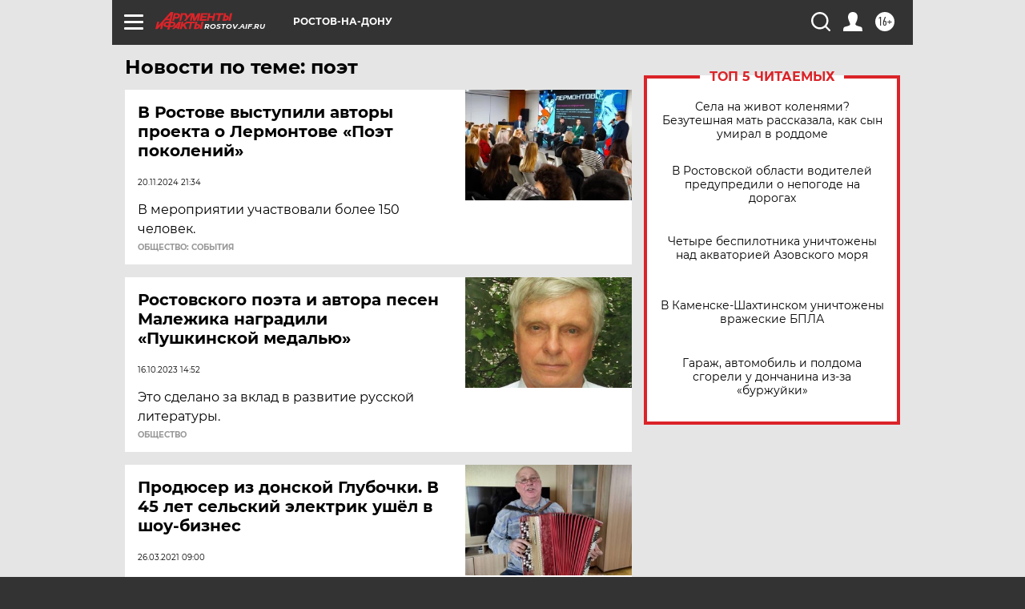

--- FILE ---
content_type: text/html
request_url: https://tns-counter.ru/nc01a**R%3Eundefined*aif_ru/ru/UTF-8/tmsec=aif_ru/677694192***
body_size: -73
content:
92D3751269779952X1769445714:92D3751269779952X1769445714